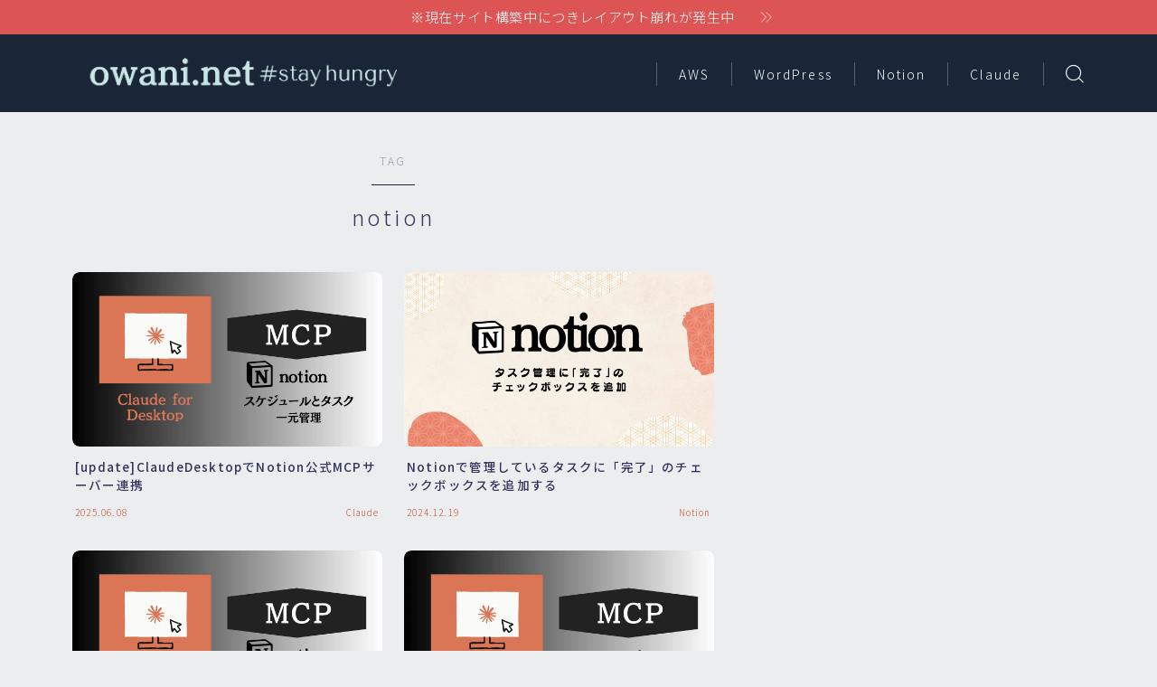

--- FILE ---
content_type: text/html; charset=utf-8
request_url: https://www.google.com/recaptcha/api2/aframe
body_size: 264
content:
<!DOCTYPE HTML><html><head><meta http-equiv="content-type" content="text/html; charset=UTF-8"></head><body><script nonce="ytal6onkCmsaN1eUrnBiqQ">/** Anti-fraud and anti-abuse applications only. See google.com/recaptcha */ try{var clients={'sodar':'https://pagead2.googlesyndication.com/pagead/sodar?'};window.addEventListener("message",function(a){try{if(a.source===window.parent){var b=JSON.parse(a.data);var c=clients[b['id']];if(c){var d=document.createElement('img');d.src=c+b['params']+'&rc='+(localStorage.getItem("rc::a")?sessionStorage.getItem("rc::b"):"");window.document.body.appendChild(d);sessionStorage.setItem("rc::e",parseInt(sessionStorage.getItem("rc::e")||0)+1);localStorage.setItem("rc::h",'1769582926385');}}}catch(b){}});window.parent.postMessage("_grecaptcha_ready", "*");}catch(b){}</script></body></html>

--- FILE ---
content_type: text/css
request_url: https://owani.net/wp-content/themes/jinr-child/style.css?ver=6.8.3
body_size: 287
content:
/**
Theme Name: JIN:R child
Template: jinr
Author: CROOVER Inc.
Author URI: https://croover.co.jp
Version: 1.00
*/
.outdated-article-notice{
	display: flex;
	justify-content: center;
	padding: 0.3rem 0.5rem;
	background-color: #fbffdc;
	border-radius: 4px;
	border: solid 1px #ffd95c;
}

.outdated-article-notice small{
	font-size: 1.35rem;
	color: #6b3038;
}

.outdated-article-notice span{
	font-weight: bold;
}